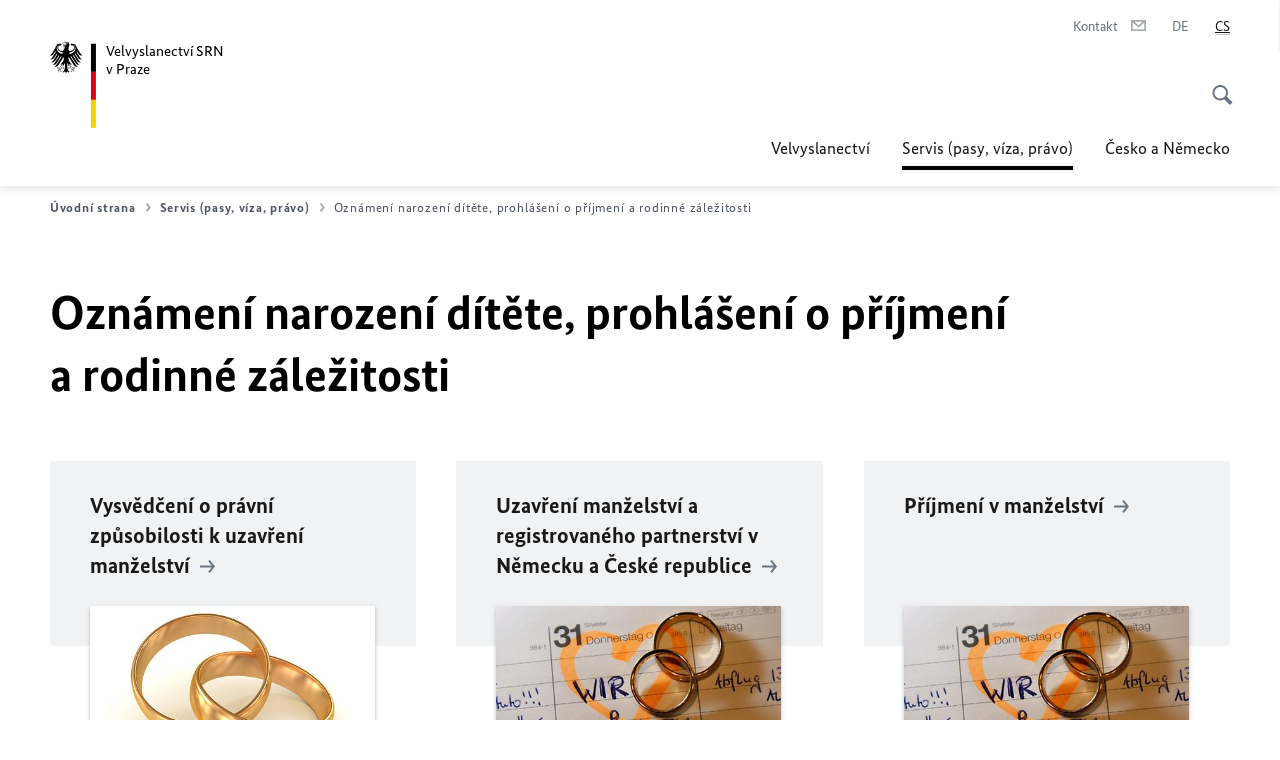

--- FILE ---
content_type: text/html;charset=UTF-8
request_url: https://prag.diplo.de/cz-cs/service/04_Geburtsanzeige_cz?view=
body_size: 14524
content:



<!DOCTYPE html>
<!--[if lte IE 9]><html lang="cs" dir="ltr" class="no-js old-ie"    ><![endif]-->
<!--[if gt IE 9]><!-->
<html lang="cs" dir="ltr" class="no-js"    ><!--<![endif]-->

  <head>
<meta http-equiv="content-type" content="text/html; charset=UTF-8"/>
<title>Oznámení narození dítěte, prohlášení o příjmení a rodinné záležitosti - Ministerstvo zahraničních věcí</title>
<link rel="shortcut icon" href="/resource/blob/1207484/1b7353103b8d6217aab10f2706fa4c4d/homepage-cz-cs-favicon.ico" /><meta http-equiv="Content-Security-Policy" content="default-src &#39;self&#39;; img-src &#39;self&#39; data: https:; script-src &#39;self&#39; &#39;unsafe-inline&#39; &#39;unsafe-eval&#39; *.auswaertiges-amt.de *.babiel.com maps.googleapis.com; style-src &#39;self&#39; &#39;unsafe-inline&#39; fonts.googleapis.com https://de.presidencymt.eu/assets/widget/widget.css; connect-src &#39;self&#39; *.auswaertiges-amt.de *.babiel.com maps.googleapis.com; font-src &#39;self&#39; fonts.googleapis.com fonts.gstatic.com; frame-src *.diplo.de *.auswaertiges-amt.de *.babiel.com platform.twitter.com platform.x.com www.facebook.com www.instagram.com syndication.twitter.com www.linkedin.com www.youtube-nocookie.com https://vk.com/ https://www.google.com/; script-src-elem &#39;self&#39; &#39;unsafe-inline&#39; localhost:3000 *.auswaertiges-amt.de *.babiel.com platform.twitter.com platform.x.com connect.facebook.net www.instagram.com maps.googleapis.com https://de.presidencymt.eu/assets/widget/widget.js https://vk.com/js/api/openapi.js https://www.google.com/recaptcha/api.js https://www.gstatic.com/recaptcha/"/><link rel="apple-touch-icon" sizes="57x57" href="/static/appdata/includes/favicons/apple-touch-icon-57x57.png">
<link rel="apple-touch-icon" sizes="60x60" href="/static/appdata/includes/favicons/apple-touch-icon-60x60.png">
<link rel="apple-touch-icon" sizes="72x72" href="/static/appdata/includes/favicons/apple-touch-icon-72x72.png">
<link rel="apple-touch-icon" sizes="76x76" href="/static/appdata/includes/favicons/apple-touch-icon-76x76.png">
<link rel="apple-touch-icon" sizes="114x114" href="/static/appdata/includes/favicons/apple-touch-icon-114x114.png">
<link rel="apple-touch-icon" sizes="120x120" href="/static/appdata/includes/favicons/apple-touch-icon-120x120.png">
<link rel="apple-touch-icon" sizes="144x144" href="/static/appdata/includes/favicons/apple-touch-icon-144x144.png">
<link rel="apple-touch-icon" sizes="152x152" href="/static/appdata/includes/favicons/apple-touch-icon-152x152.png">
<link rel="apple-touch-icon" sizes="180x180" href="/static/appdata/includes/favicons/apple-touch-icon-180x180.png">
<link rel="icon" sizes="32x32" type="image/png" href="/static/appdata/includes/favicons/favicon-32x32.png">
<link rel="icon" sizes="192x192" type="image/png" href="/static/appdata/includes/favicons/android-chrome-192x192.png">
<link rel="icon" sizes="16x16" type="image/png" href="/static/appdata/includes/favicons/favicon-16x16.png"><link rel="canonical" href="https://prag.diplo.de/cz-cs/service/04-geburtsanzeige-cz"/><meta name="keywords" content=""/>
<meta name="viewport" content="width=device-width, initial-scale=1.0"/>
<meta name="author" content="Auswärtiges Amt"/>
<meta name="robots" content="follow, index, noarchive, noodp, noydir"/>
<meta name="revisit-after" content="7 days"/><meta property="og:type" content="website"/>
<meta property="og:image" content="https://www.auswaertiges-amt.de/resource/blob/374714/0805b85bc69d8ddb8b3c9bb2455c89cb/familie-2-data.jpg">
<meta name="twitter:image" content="https://www.auswaertiges-amt.de/resource/blob/374714/0805b85bc69d8ddb8b3c9bb2455c89cb/familie-2-data.jpg">
<meta name="twitter:card" content="summary_large_image"/>
<meta property="og:url" content="https://prag.diplo.de/cz-cs/service/04-geburtsanzeige-cz"/>
<meta property="og:locale" content="cs"/>
<meta property="og:description" content="Internetov&amp;aacute; str&amp;aacute;nka ministerstva zahranič&amp;iacute;"/>
<meta name="description" content="Internetov&amp;aacute; str&amp;aacute;nka ministerstva zahranič&amp;iacute;"/>
<meta name="twitter:description" content="Internetov&amp;aacute; str&amp;aacute;nka ministerstva zahranič&amp;iacute;"/>
<meta property="og:site_name" content=""/>
<meta name="twitter:title" content="Oznámení narození dítěte, prohlášení o příjmení a rodinné záležitosti"/>
<meta property="og:title" content="Oznámení narození dítěte, prohlášení o příjmení a rodinné záležitosti"/>
<meta name="twitter:site" content="Ministerstvo zahraničí"/><link rel="preload" href="/resource/crblob/1096/a232503217988a2553de47cf22822184/bundessansweb-bold-woff2-data.woff2" as="font" type="font/woff2" crossorigin>
<link rel="preload" href="/resource/crblob/1100/601578769154ec077d6039c88e04694c/bundessansweb-regular-woff2-data.woff2" as="font" type="font/woff2" crossorigin>
<link rel="preload" href="/resource/crblob/1104/4b13bd4d47860a789405847a3fcf5a9a/bundesserifweb-bolditalic-woff2-data.woff2" as="font" type="font/woff2" crossorigin>
<link rel="preload" href="/resource/crblob/1112/a6fdb62ee6409ac17251984c3c418e8a/bundesserifweb-regular-woff2-data.woff2" as="font" type="font/woff2" crossorigin>
<link rel="preload" href="/resource/crblob/1108/d82e631127f31d2fa37154e9dbaddd55/bundesserifweb-italic-woff2-data.woff2" as="font" type="font/woff2" crossorigin><link rel="stylesheet" type="text/css" href="/resource/themes/aa/css/styles-768-118.css" media="screen"/>
<link rel="stylesheet" href="/resource/themes/aa/css/debug/label-css-2687446-1.css"><link rel="stylesheet" href="/resource/themes/aa/css/icons-data-png-184-98.css"><link rel="stylesheet" href="/resource/themes/aa/css/icons-data-svg-182-100.css"><link rel="stylesheet" href="/resource/themes/aa/css/icons-fallback-186-97.css">
<link rel="stylesheet" type="text/css" href="/resource/themes/aa/css/print-754-100.css" media="print"/><script>
(function() {
// Optimization for Repeat Views
if( sessionStorage.foftFontsLoaded ) {
document.documentElement.className += " is-font-bundle-1-loaded is-font-bundle-2-loaded";
return;
}
// promise polyfill
(function(){'use strict';var f,g=[];function l(a){g.push(a);1==g.length&&f()}function m(){for(;g.length;)g[0](),g.shift()}f=function(){setTimeout(m)};function n(a){this.a=p;this.b=void 0;this.f=[];var b=this;try{a(function(a){q(b,a)},function(a){r(b,a)})}catch(c){r(b,c)}}var p=2;function t(a){return new n(function(b,c){c(a)})}function u(a){return new n(function(b){b(a)})}function q(a,b){if(a.a==p){if(b==a)throw new TypeError;var c=!1;try{var d=b&&b.then;if(null!=b&&"object"==typeof b&&"function"==typeof d){d.call(b,function(b){c||q(a,b);c=!0},function(b){c||r(a,b);c=!0});return}}catch(e){c||r(a,e);return}a.a=0;a.b=b;v(a)}}
function r(a,b){if(a.a==p){if(b==a)throw new TypeError;a.a=1;a.b=b;v(a)}}function v(a){l(function(){if(a.a!=p)for(;a.f.length;){var b=a.f.shift(),c=b[0],d=b[1],e=b[2],b=b[3];try{0==a.a?"function"==typeof c?e(c.call(void 0,a.b)):e(a.b):1==a.a&&("function"==typeof d?e(d.call(void 0,a.b)):b(a.b))}catch(h){b(h)}}})}n.prototype.g=function(a){return this.c(void 0,a)};n.prototype.c=function(a,b){var c=this;return new n(function(d,e){c.f.push([a,b,d,e]);v(c)})};
function w(a){return new n(function(b,c){function d(c){return function(d){h[c]=d;e+=1;e==a.length&&b(h)}}var e=0,h=[];0==a.length&&b(h);for(var k=0;k<a.length;k+=1)u(a[k]).c(d(k),c)})}function x(a){return new n(function(b,c){for(var d=0;d<a.length;d+=1)u(a[d]).c(b,c)})};window.Promise||(window.Promise=n,window.Promise.resolve=u,window.Promise.reject=t,window.Promise.race=x,window.Promise.all=w,window.Promise.prototype.then=n.prototype.c,window.Promise.prototype["catch"]=n.prototype.g);}());
// FontFaceObserver https://github.com/bramstein/fontfaceobserver
(function(){function m(a,b){document.addEventListener?a.addEventListener("scroll",b,!1):a.attachEvent("scroll",b)}function n(a){document.body?a():document.addEventListener?document.addEventListener("DOMContentLoaded",function c(){document.removeEventListener("DOMContentLoaded",c);a()}):document.attachEvent("onreadystatechange",function l(){if("interactive"==document.readyState||"complete"==document.readyState)document.detachEvent("onreadystatechange",l),a()})};function t(a){this.a=document.createElement("div");this.a.setAttribute("aria-hidden","true");this.a.appendChild(document.createTextNode(a));this.b=document.createElement("span");this.c=document.createElement("span");this.h=document.createElement("span");this.f=document.createElement("span");this.g=-1;this.b.style.cssText="max-width:none;display:inline-block;position:absolute;height:100%;width:100%;overflow:scroll;font-size:16px;";this.c.style.cssText="max-width:none;display:inline-block;position:absolute;height:100%;width:100%;overflow:scroll;font-size:16px;";
this.f.style.cssText="max-width:none;display:inline-block;position:absolute;height:100%;width:100%;overflow:scroll;font-size:16px;";this.h.style.cssText="display:inline-block;width:200%;height:200%;font-size:16px;max-width:none;";this.b.appendChild(this.h);this.c.appendChild(this.f);this.a.appendChild(this.b);this.a.appendChild(this.c)}
function x(a,b){a.a.style.cssText="max-width:none;min-width:20px;min-height:20px;display:inline-block;overflow:hidden;position:absolute;width:auto;margin:0;padding:0;top:-999px;left:-999px;white-space:nowrap;font:"+b+";"}function y(a){var b=a.a.offsetWidth,c=b+100;a.f.style.width=c+"px";a.c.scrollLeft=c;a.b.scrollLeft=a.b.scrollWidth+100;return a.g!==b?(a.g=b,!0):!1}function z(a,b){function c(){var a=l;y(a)&&a.a.parentNode&&b(a.g)}var l=a;m(a.b,c);m(a.c,c);y(a)};function A(a,b){var c=b||{};this.family=a;this.style=c.style||"normal";this.weight=c.weight||"normal";this.stretch=c.stretch||"normal"}var B=null,C=null,E=null,F=null;function I(){if(null===E){var a=document.createElement("div");try{a.style.font="condensed 100px sans-serif"}catch(b){}E=""!==a.style.font}return E}function J(a,b){return[a.style,a.weight,I()?a.stretch:"","100px",b].join(" ")}
A.prototype.load=function(a,b){var c=this,l=a||"BESbswy",r=0,D=b||3E3,G=(new Date).getTime();return new Promise(function(a,b){var e;null===F&&(F=!!document.fonts);if(e=F)null===C&&(C=/OS X.*Version\/10\..*Safari/.test(navigator.userAgent)&&/Apple/.test(navigator.vendor)),e=!C;if(e){e=new Promise(function(a,b){function f(){(new Date).getTime()-G>=D?b():document.fonts.load(J(c,'"'+c.family+'"'),l).then(function(c){1<=c.length?a():setTimeout(f,25)},function(){b()})}f()});var K=new Promise(function(a,
c){r=setTimeout(c,D)});Promise.race([K,e]).then(function(){clearTimeout(r);a(c)},function(){b(c)})}else n(function(){function e(){var b;if(b=-1!=g&&-1!=h||-1!=g&&-1!=k||-1!=h&&-1!=k)(b=g!=h&&g!=k&&h!=k)||(null===B&&(b=/AppleWebKit\/([0-9]+)(?:\.([0-9]+))/.exec(window.navigator.userAgent),B=!!b&&(536>parseInt(b[1],10)||536===parseInt(b[1],10)&&11>=parseInt(b[2],10))),b=B&&(g==u&&h==u&&k==u||g==v&&h==v&&k==v||g==w&&h==w&&k==w)),b=!b;b&&(d.parentNode&&d.parentNode.removeChild(d),clearTimeout(r),a(c))}
function H(){if((new Date).getTime()-G>=D)d.parentNode&&d.parentNode.removeChild(d),b(c);else{var a=document.hidden;if(!0===a||void 0===a)g=f.a.offsetWidth,h=p.a.offsetWidth,k=q.a.offsetWidth,e();r=setTimeout(H,50)}}var f=new t(l),p=new t(l),q=new t(l),g=-1,h=-1,k=-1,u=-1,v=-1,w=-1,d=document.createElement("div");d.dir="ltr";x(f,J(c,"sans-serif"));x(p,J(c,"serif"));x(q,J(c,"monospace"));d.appendChild(f.a);d.appendChild(p.a);d.appendChild(q.a);document.body.appendChild(d);u=f.a.offsetWidth;v=p.a.offsetWidth;
w=q.a.offsetWidth;H();z(f,function(a){g=a;e()});x(f,J(c,'"'+c.family+'",sans-serif'));z(p,function(a){h=a;e()});x(p,J(c,'"'+c.family+'",serif'));z(q,function(a){k=a;e()});x(q,J(c,'"'+c.family+'",monospace'))})})};"undefined"!==typeof module?module.exports=A:(window.FontFaceObserver=A,window.FontFaceObserver.prototype.load=A.prototype.load);}());
var bundesSansWeb400 = new FontFaceObserver('BundesSansweb', {
weight: 400
});
Promise.all([bundesSansWeb400.load()]).then(function () {
document.documentElement.className += ' is-font-bundle-1-loaded';
var bundesSansWeb700 = new FontFaceObserver('BundesSansWeb', {
weight: 700
});
var bundesSerifWeb400 = new FontFaceObserver('BundesSerifWeb', {
weight: 400
});
var bundesSerifWeb400i = new FontFaceObserver('BundesSerifWeb', {
weight: 400,
style: 'italic'
});
var bundesSerifWeb700i = new FontFaceObserver('BundesSerifWeb', {
weight: 700,
style: 'italic'
});
Promise.all([
bundesSansWeb700.load(),
bundesSerifWeb400.load(),
bundesSerifWeb400i.load(),
bundesSerifWeb700i.load()
]).then(function () {
document.documentElement.className += ' is-font-bundle-2-loaded';
// Optimization for Repeat Views
sessionStorage.foftFontsLoaded = true;
});
});
})();
</script><script>!function () {
function e(e, n, t) {
"use strict";
var o = window.document.createElement("link"), r = n || window.document.getElementsByTagName("script")[0], a = window.document.styleSheets;
return o.rel = "stylesheet", o.href = e, o.media = "only x", r.parentNode.insertBefore(o, r), o.onloadcssdefined = function (e) {
for (var n, t = 0; t < a.length; t++)a[t].href && a[t].href === o.href && (n = !0);
n ? e() : setTimeout(function () {
o.onloadcssdefined(e)
})
}, o.onloadcssdefined(function () {
o.media = t || "all"
}), o
}
function n(e, n) {
e.onload = function () {
e.onload = null, n && n.call(e)
}, "isApplicationInstalled" in navigator && "onloadcssdefined" in e && e.onloadcssdefined(n)
}
!function (t) {
var o = function (r, a) {
"use strict";
if (r && 3 === r.length) {
var i = t.navigator, c = t.document, s = t.Image, d = !(!c.createElementNS || !c.createElementNS("http://www.w3.org/2000/svg", "svg").createSVGRect || !c.implementation.hasFeature("http://www.w3.org/TR/SVG11/feature#Image", "1.1") || t.opera && -1 === i.userAgent.indexOf("Chrome") || -1 !== i.userAgent.indexOf("Series40")), l = new s;
l.onerror = function () {
o.method = "png", o.href = r[2], e(r[2])
}, l.onload = function () {
var t = 1 === l.width && 1 === l.height, i = r[t && d ? 0 : t ? 1 : 2];
t && d ? o.method = "svg" : t ? o.method = "datapng" : o.method = "png", o.href = i, n(e(i), a)
}, l.src = "[data-uri]", c.documentElement.className += " grunticon"
}
};
o.loadCSS = e, o.onloadCSS = n, t.grunticon = o
}(this), function (e, n) {
"use strict";
var t = n.document, o = "grunticon:", r = function (e) {
if (t.attachEvent ? "complete" === t.readyState : "loading" !== t.readyState) e(); else {
var n = !1;
t.addEventListener("readystatechange", function () {
n || (n = !0, e())
}, !1)
}
}, a = function (e) {
return n.document.querySelector('link[href$="' + e + '"]')
}, i = function (e) {
var n, t, r, a, i, c, s = {};
if (n = e.sheet, !n)return s;
t = n.cssRules ? n.cssRules : n.rules;
for (var d = 0; d < t.length; d++)r = t[d].cssText, a = o + t[d].selectorText, i = r.split(");")[0].match(/US\-ASCII\,([^"']+)/), i && i[1] && (c = decodeURIComponent(i[1]), s[a] = c);
return s
}, c = function (e) {
var n, r, a, i;
a = "data-grunticon-embed";
for (var c in e) {
i = c.slice(o.length);
try {
n = t.querySelectorAll(i)
} catch (s) {
continue
}
r = [];
for (var d = 0; d < n.length; d++)null !== n[d].getAttribute(a) && r.push(n[d]);
if (r.length)for (d = 0; d < r.length; d++)r[d].innerHTML = e[c], r[d].style.backgroundImage = "none", r[d].removeAttribute(a)
}
return r
}, s = function (n) {
"svg" === e.method && r(function () {
c(i(a(e.href))), "function" == typeof n && n()
})
};
e.embedIcons = c, e.getCSS = a, e.getIcons = i, e.ready = r, e.svgLoadedCallback = s, e.embedSVG = s
}(grunticon, this)
}();</script> <script>
grunticon([
"/resource/themes/aa/css/icons-data-svg-182-100.css"
,
"/resource/themes/aa/css/icons-data-png-184-98.css"
,
"/resource/themes/aa/css/icons-fallback-186-97.css"
], grunticon.svgLoadedCallback);
</script>
<noscript>
<link href="/resource/themes/aa/css/icons-fallback-186-97.css" rel="stylesheet"/>
</noscript>  </head>

  <body class=""    data-not-searchable="2353166">
<div ></div>    
    

    <div >
<nav class="c-skiplinks" aria-label="Sprungmarke" data-css="c-skiplinks" data-js-module="skiplinks">
<h2 class="skiplinks__headline">Navigace a služby</h2>
<p class="skiplinks__text"><em>Přímo k:</em></p>
<ul class="skiplink__list">
<li class="skiplink__list-item"><a class="skiplink__link" href="#main">Obsah</a></li>
<li class="skiplink__list-item"><a class="skiplink__link" href="#nav__primary">Hlavní menu</a></li>
<li class="skiplink__list-item"><a class="skiplink__link skiplink__search-link" href="#header-cta-search">Hledání</a></li>
</ul>
</nav><header id="header" data-css="c-header"
class=" c-header--">
<div class="header__inner">
<div class="header__left">
<div class=" c-logo">
<a class="logo__link" href="/cz-cs" title="Velvyslanectví SRN v Praze"
>
<picture class="c-picture--logo
" data-css="c-picture">
<source srcset="/resource/crblob/772/47f731c5aa09d415e52ad2d35c55a7be/aamt-logo-sp-data.svg" media="(max-width:707px)" data-logotext="test"/>
<source srcset="/resource/crblob/774/043b311bf7ef66e7fe96e3da3f0c8bb4/aamt-logo-tb-data.svg" media="(min-width:708px) and (max-width:1039px)" data-logotext=""/>
<source srcset="/resource/crblob/200/b26f8a6a21790f0822b0b21a2a92ac4b/aamt-logo-dt-data.svg" media="(min-width:1040px)" data-logotext=""/>
<img class="picture__image "
src="/resource/crblob/772/47f731c5aa09d415e52ad2d35c55a7be/aamt-logo-sp-data.svg" alt="" data-logotext=""
data-sizes=&quot;auto&quot;/>
</picture>
<span class="logo__title">Velvyslanectví SRN</span>
<span class="logo__title">v Praze</span> </a>
</div> </div>
<div class="header__right">
<div class="c-metanavigation--default is-desktop-visible"
data-css="c-metanavigation">
<nav class="metanavigation__nav">
<h2 class="metanavigation__nav-headline is-aural">Navigace</h2>
<ul class="metanavigation__linklist">
<li class="metanavigation__linklist-item">
<a href="/cz-cs/botschaft/kontaktformular" title="Kontakt" class="metanavigation__link is-sign-language">
<span class="metanavigation__link-content">Kontakt</span>
<span class="is-aural">Otevřít v nové záložce</span>
<span class="metanavigation__link-icon i-mail" data-grunticon-embed="true"></span>
</a>
</li>
<li class="metanavigation__linklist-item is-abbr">
<a aria-label="Deutsch" lang="de" class="metanavigation__link is-abbr-language" href="https://prag.diplo.de/cz-de">
<span class="metanavigation__link-content">
<abbr title="Deutsch">DE</abbr>
</span>
<span class="metanavigation__link-icon"></span>
</a>
</li>
<li class="metanavigation__linklist-item is-abbr">
<strong class="metanavigation__active-item is-abbr-language">
<span class="metanavigation__active-item-content">
<abbr title="čeština ">CS</abbr>
</span>
<span class="metanavigation__active-item-icon"></span>
</strong>
</li> </ul>
</nav>
</div>
<button id="header-cta-search" class="c-cta--search-toggle " data-css="c-cta" data-js-module="cta"
data-js-options='{&quot;globalEvent&quot;:&quot;cta:openSearchOverlay&quot;}' title="Hledat" aria-expanded="false">
<span class="cta__icon i-magnifier"
data-grunticon-embed="true"></span>
<span class="cta__content" data-js-item="cta-content">Hledat</span>
</button>
<div class="c-toggler--search-toggle is-closed" data-css="c-toggler" data-js-module="toggler"
data-js-options="{&quot;globalEvent&quot;:&quot;cta:openSearchOverlay&quot;,&quot;calculateHeight&quot;:false}">
<div class="toggler__wrapper">
<div class="u-grid-row">
<div class="u-grid-col">
<div class="c-search--overlay" data-css="c-search" data-js-module="search"
data-js-options="{&quot;textNoResults&quot;:&quot;search-text-no-results&quot;,&quot;autofocus&quot;:&quot;true&quot;,&quot;textResults&quot;:&quot;search-text-results&quot;,&quot;customSubmit&quot;:&quot;customformat&quot;}">
<h2 class="search__headline">Co hledáte?</h2>
<div class="search__wrapper">
<form class="search__form" action="/cz-cs/search" method="get" data-js-atom="search-form" novalidate>
<fieldset class="search__control-group">
<legend class="is-aural">Obsah</legend>
<label class="is-aural" for="search-input-1207484">Zadejte hledaný výraz</label>
<input type="search" placeholder="Co hledáte?" class="search__input" name="search" id="search-input-1207484" data-js-atom="input">
<button type="submit" class="search__submit-btn" data-js-atom="submit">
<span class="search__submit-btn-text">Hledej</span>
<span class="i-magnifier" data-grunticon-embed="true"></span>
</button>
</fieldset>
</form>
<div class="search__helper-text-wrapper">
<span data-js-atom="search-text-results">Počet nalezených výsledků:</span>
<span data-js-atom="search-text-no-results"> </span>
</div>
</div>
<div class="search__tags-wrap">
</div>
<button class="c-cta--search-overlay-toggle"
data-css="c-cta"
type="button"
data-js-atom="search-overlay-close">
<span class="cta__icon "></span>
<span class="cta__content" data-js-item="cta-content">Ukončit hledání</span>
</button>
</div>
</div>
</div>
</div>
</div>
<div class="c-nav-primary" data-css="c-nav-primary" data-js-module="nav-primary" id="nav__primary" data-js-options="{&quot;calculateHeight&quot;:false}">
<button class="nav-primary__hamburger" data-js-atom="trigger-nav" aria-controls="navigation" aria-expanded="false" aria-label="Menu">
<span class="nav-primary__hamburger-icon"></span>
<span class="nav-primary__hamburger-title is-inactive-text">Menu</span>
<span class="nav-primary__hamburger-title is-active-text">Zavřít</span>
</button>
<span class="nav-primary__alert-area" role="alert" data-js-atom="alert-area" data-inactive-text="" data-active-text=""></span>
<div class="nav-primary__wrapper" id="navigation" data-js-atom="navigation-wrapper">
<nav class="nav-primary__content" data-js-atom="navigation-content">
<h2 class="nav-primary__headline" data-js-atom="navigation-heading" data-js-atom="navigation-heading" tabindex="-1">Menu</h2>
<ul class="nav-primary__list">
<li class="nav-primary__list-item">
<button class="nav-primary__first-level-cta " data-js-atom="trigger-sub-list"
aria-expanded="false" aria-controls="1207376-nav">
Velvyslanectví
</button>
<div class="nav-primary__second-level-wrapper" data-js-atom="second-level-wrapper" id="1207376-nav" aria-hidden="true">
<div class="nav-primary__sub-list-wrapper">
<button class="nav-primary__sub-list-close" data-js-atom="close-sub-list">
<span class="nav-primary__sub-list-close-icon i-arrow_right-g" data-grunticon-embed="true"></span>
<span class="nav-primary__sub-list-close-content">Zpět <span class=\"is-aural\">na první úroveň navigace</span></span>
</button>
<h3 class="nav-primary__sub-list-title" data-js-atom="navigation-heading" tabindex="-1">Velvyslanectví</h3>
<ul class="nav-primary__sub-list">
<li class="nav-primary__sub-list-item is-highlight">
<a href="/cz-cs/botschaft" class="nav-primary__second-level-cta" data-js-tracking="['trackEvent', 'Navigation', 'Klick Hauptmenü',
'Na přehled']">
<span class="nav-primary__second-level-item-wrapper">
<span class="nav-primary__second-level-cta-content">Na přehled</span>
<span class="nav-primary__second-level-cta-icon i-arrow_left_100" data-grunticon-embed="true"></span>
</span>
</a>
</li><li class="nav-primary__sub-list-item">
<a href="/cz-cs/botschaft/botschafter-1207372" class="nav-primary__second-level-cta" data-js-tracking="[&#x27;trackEvent&#x27;, &#x27;Navigation&#x27;, &#x27;Klick Hauptmenü&#x27;, &#x27;Velvyslanec Peter Reuss &#x27;]">
<span class="nav-primary__second-level-cta-content">
<p class="rte__paragraph">Velvyslanec Peter Reuss<br/> </p> </span>
<span class="nav-primary__second-level-cta-icon"></span>
</a>
</li><li class="nav-primary__sub-list-item">
<a href="/cz-cs/botschaft/2481038-2481038" class="nav-primary__second-level-cta" data-js-tracking="[&#x27;trackEvent&#x27;, &#x27;Navigation&#x27;, &#x27;Klick Hauptmenü&#x27;, &#x27;Kontakty a úřední hodiny&#x27;]">
<span class="nav-primary__second-level-cta-content">
<p class="rte__paragraph">Kontakty a úřední hodiny<br/></p> </span>
<span class="nav-primary__second-level-cta-icon"></span>
</a>
</li><li class="nav-primary__sub-list-item">
<a href="/cz-cs/botschaft/1304704-1304704" class="nav-primary__second-level-cta" data-js-tracking="[&#x27;trackEvent&#x27;, &#x27;Navigation&#x27;, &#x27;Klick Hauptmenü&#x27;, &#x27;Lobkovický palác&#x27;]">
<span class="nav-primary__second-level-cta-content">
<p class="rte__paragraph">Lobkovický palác<br/></p> </span>
<span class="nav-primary__second-level-cta-icon"></span>
</a>
</li><li class="nav-primary__sub-list-item">
<a href="/cz-cs/botschaft/1303558-1303558" class="nav-primary__second-level-cta" data-js-tracking="[&#x27;trackEvent&#x27;, &#x27;Navigation&#x27;, &#x27;Klick Hauptmenü&#x27;, &#x27;Nabídky zaměstnání&#x27;]">
<span class="nav-primary__second-level-cta-content">
<p class="rte__paragraph">Nabídky zaměstnání<br/></p> </span>
<span class="nav-primary__second-level-cta-icon"></span>
</a>
</li><li class="nav-primary__sub-list-item">
<a href="/cz-cs/botschaft/seite-besuchergruppen-1130514" class="nav-primary__second-level-cta" data-js-tracking="[&#x27;trackEvent&#x27;, &#x27;Navigation&#x27;, &#x27;Klick Hauptmenü&#x27;, &#x27;Návštěva velvyslanectví&#x27;]">
<span class="nav-primary__second-level-cta-content">
<p class="rte__paragraph">Návštěva velvyslanectví</p> </span>
<span class="nav-primary__second-level-cta-icon"></span>
</a>
</li><li class="nav-primary__sub-list-item">
<a href="/cz-cs/botschaft/kontaktformular" class="nav-primary__second-level-cta" data-js-tracking="[&#x27;trackEvent&#x27;, &#x27;Navigation&#x27;, &#x27;Klick Hauptmenü&#x27;, &#x27;Kontaktní formulář německého velvyslanectví&#x27;]">
<span class="nav-primary__second-level-cta-content">
<p class="rte__paragraph">Kontaktní formulář německého velvyslanectví<br/></p> </span>
<span class="nav-primary__second-level-cta-icon"></span>
</a>
</li><li class="nav-primary__sub-list-item">
<a href="/cz-cs/botschaft/2614220-2614220" class="nav-primary__second-level-cta" data-js-tracking="[&#x27;trackEvent&#x27;, &#x27;Navigation&#x27;, &#x27;Klick Hauptmenü&#x27;, &#x27;Prevence a řešení sexuálního obtěžování&#x27;]">
<span class="nav-primary__second-level-cta-content">
<p class="rte__paragraph"><strong class="rte__strong">Prevence a řešení sexuálního obtěžování</strong></p> </span>
<span class="nav-primary__second-level-cta-icon"></span>
</a>
</li><li class="nav-primary__sub-list-item">
<a href="/cz-cs/botschaft/prevence-korupce-2640240" class="nav-primary__second-level-cta" data-js-tracking="[&#x27;trackEvent&#x27;, &#x27;Navigation&#x27;, &#x27;Klick Hauptmenü&#x27;, &#x27;Prevence korupce&#x27;]">
<span class="nav-primary__second-level-cta-content">
<p class="rte__paragraph">Prevence korupce</p> </span>
<span class="nav-primary__second-level-cta-icon"></span>
</a>
</li> </ul>
</div>
</div>
</li><li class="nav-primary__list-item">
<button class="nav-primary__first-level-cta is-active" data-js-atom="trigger-sub-list"
aria-expanded="false" aria-controls="1207342-nav">
<span class="nav-primary__active-item-text">Nacházíte se zde:</span>
Servis (pasy, víza, právo)
</button>
<div class="nav-primary__second-level-wrapper" data-js-atom="second-level-wrapper" id="1207342-nav" aria-hidden="true">
<div class="nav-primary__sub-list-wrapper">
<button class="nav-primary__sub-list-close" data-js-atom="close-sub-list">
<span class="nav-primary__sub-list-close-icon i-arrow_right-g" data-grunticon-embed="true"></span>
<span class="nav-primary__sub-list-close-content">Zpět <span class=\"is-aural\">na první úroveň navigace</span></span>
</button>
<h3 class="nav-primary__sub-list-title" data-js-atom="navigation-heading" tabindex="-1">Servis (pasy, víza, právo)</h3>
<ul class="nav-primary__sub-list">
<li class="nav-primary__sub-list-item is-highlight">
<a href="/cz-cs/service" class="nav-primary__second-level-cta" data-js-tracking="['trackEvent', 'Navigation', 'Klick Hauptmenü',
'Na přehled']">
<span class="nav-primary__second-level-item-wrapper">
<span class="nav-primary__second-level-cta-content">Na přehled</span>
<span class="nav-primary__second-level-cta-icon i-arrow_left_100" data-grunticon-embed="true"></span>
</span>
</a>
</li><li class="nav-primary__sub-list-item">
<a href="/cz-cs/service/1335536-1335536" class="nav-primary__second-level-cta" data-js-tracking="[&#x27;trackEvent&#x27;, &#x27;Navigation&#x27;, &#x27;Klick Hauptmenü&#x27;, &#x27;Upozornění ohledně úředních hodin právního a konzulárního referátu Německého velvyslanectví v Praze&#x27;]">
<span class="nav-primary__second-level-cta-content">
<p class="rte__paragraph">Upozornění ohledně úředních hodin právního a konzulárního referátu Německého velvyslanectví v Praze<br/></p> </span>
<span class="nav-primary__second-level-cta-icon"></span>
</a>
</li><li class="nav-primary__sub-list-item">
<a href="/cz-cs/service/01-visa-cz" class="nav-primary__second-level-cta" data-js-tracking="[&#x27;trackEvent&#x27;, &#x27;Navigation&#x27;, &#x27;Klick Hauptmenü&#x27;, &#x27;Víza&#x27;]">
<span class="nav-primary__second-level-cta-content">
<p class="rte__paragraph">Víza<br/></p> </span>
<span class="nav-primary__second-level-cta-icon"></span>
</a>
</li><li class="nav-primary__sub-list-item">
<a href="/cz-cs/service/02-paesseausweise-cz" class="nav-primary__second-level-cta" data-js-tracking="[&#x27;trackEvent&#x27;, &#x27;Navigation&#x27;, &#x27;Klick Hauptmenü&#x27;, &#x27;Pasy, občanské průkazy a průkazy elektronické totožnosti&#x27;]">
<span class="nav-primary__second-level-cta-content">
<p class="rte__paragraph">Pasy, občanské průkazy a průkazy elektronické totožnosti<br/></p> </span>
<span class="nav-primary__second-level-cta-icon"></span>
</a>
</li><li class="nav-primary__sub-list-item">
<a href="/cz-cs/service/03-staatsangehoerigkeit-cz" class="nav-primary__second-level-cta" data-js-tracking="[&#x27;trackEvent&#x27;, &#x27;Navigation&#x27;, &#x27;Klick Hauptmenü&#x27;, &#x27;Německé občanství&#x27;]">
<span class="nav-primary__second-level-cta-content">
<p class="rte__paragraph">Německé občanství<br/></p> </span>
<span class="nav-primary__second-level-cta-icon"></span>
</a>
</li><li class="nav-primary__sub-list-item">
<strong class="nav-primary__second-level-item nav-primary__second-level-cta">
<span class="nav-primary__second-level-cta-content">
<p class="rte__paragraph">Oznámení narození dítěte, prohlášení o příjmení a rodinné záležitosti<br/></p> </span>
<span class="nav-primary__second-level-cta-icon"></span>
</strong>
</li><li class="nav-primary__sub-list-item">
<a href="/cz-cs/service/06-beglaubigungen-bescheinigungen-beurkundungen-cz/2255618-2255618" class="nav-primary__second-level-cta" data-js-tracking="[&#x27;trackEvent&#x27;, &#x27;Navigation&#x27;, &#x27;Klick Hauptmenü&#x27;, &#x27;Dědictví&#x27;]">
<span class="nav-primary__second-level-cta-content">
<p class="rte__paragraph">Dědictví<br/></p> </span>
<span class="nav-primary__second-level-cta-icon"></span>
</a>
</li><li class="nav-primary__sub-list-item">
<a href="/cz-cs/service/06-beglaubigungen-bescheinigungen-beurkundungen-cz" class="nav-primary__second-level-cta" data-js-tracking="[&#x27;trackEvent&#x27;, &#x27;Navigation&#x27;, &#x27;Klick Hauptmenü&#x27;, &#x27;Ověření, Osvědčení&#x27;]">
<span class="nav-primary__second-level-cta-content">
<p class="rte__paragraph">Ověření, Osvědčení<br/></p> </span>
<span class="nav-primary__second-level-cta-icon"></span>
</a>
</li><li class="nav-primary__sub-list-item">
<a href="/cz-cs/service/konzularniinformace-a-z" class="nav-primary__second-level-cta" data-js-tracking="[&#x27;trackEvent&#x27;, &#x27;Navigation&#x27;, &#x27;Klick Hauptmenü&#x27;, &#x27;Informace A-Z -  právní a konzulární tématika&#x27;]">
<span class="nav-primary__second-level-cta-content">
<p class="rte__paragraph">Informace A-Z -  právní a konzulární tématika<br/></p> </span>
<span class="nav-primary__second-level-cta-icon"></span>
</a>
</li><li class="nav-primary__sub-list-item">
<a href="/cz-cs/service/2428914-2428914" class="nav-primary__second-level-cta" data-js-tracking="[&#x27;trackEvent&#x27;, &#x27;Navigation&#x27;, &#x27;Klick Hauptmenü&#x27;, &#x27;Aktuální informace - pasy, víza, právo&#x27;]">
<span class="nav-primary__second-level-cta-content">
<p class="rte__paragraph">Aktuální informace - pasy, víza, právo<br/></p> </span>
<span class="nav-primary__second-level-cta-icon"></span>
</a>
</li> </ul>
</div>
</div>
</li><li class="nav-primary__list-item">
<button class="nav-primary__first-level-cta " data-js-atom="trigger-sub-list"
aria-expanded="false" aria-controls="1207446-nav">
Česko a Německo
</button>
<div class="nav-primary__second-level-wrapper" data-js-atom="second-level-wrapper" id="1207446-nav" aria-hidden="true">
<div class="nav-primary__sub-list-wrapper">
<button class="nav-primary__sub-list-close" data-js-atom="close-sub-list">
<span class="nav-primary__sub-list-close-icon i-arrow_right-g" data-grunticon-embed="true"></span>
<span class="nav-primary__sub-list-close-content">Zpět <span class=\"is-aural\">na první úroveň navigace</span></span>
</button>
<h3 class="nav-primary__sub-list-title" data-js-atom="navigation-heading" tabindex="-1">Česko a Německo</h3>
<ul class="nav-primary__sub-list">
<li class="nav-primary__sub-list-item is-highlight">
<a href="/cz-cs/themen" class="nav-primary__second-level-cta" data-js-tracking="['trackEvent', 'Navigation', 'Klick Hauptmenü',
'Na přehled']">
<span class="nav-primary__second-level-item-wrapper">
<span class="nav-primary__second-level-cta-content">Na přehled</span>
<span class="nav-primary__second-level-cta-icon i-arrow_left_100" data-grunticon-embed="true"></span>
</span>
</a>
</li><li class="nav-primary__sub-list-item">
<a href="/cz-cs/2730626-2730626" class="nav-primary__second-level-cta" data-js-tracking="[&#x27;trackEvent&#x27;, &#x27;Navigation&#x27;, &#x27;Klick Hauptmenü&#x27;, &#x27;Česko‑německý strategický dialog &#x27;]">
<span class="nav-primary__second-level-cta-content">
<p class="rte__paragraph">Česko‑německý strategický dialog </p> </span>
<span class="nav-primary__second-level-cta-icon"></span>
</a>
</li><li class="nav-primary__sub-list-item">
<a href="/cz-cs/2647056-2647056" class="nav-primary__second-level-cta" data-js-tracking="[&#x27;trackEvent&#x27;, &#x27;Navigation&#x27;, &#x27;Klick Hauptmenü&#x27;, &#x27;Kultura, němčina &amp;amp; německá menšina v Česku&#x27;]">
<span class="nav-primary__second-level-cta-content">
<p class="rte__paragraph">Kultura, němčina &amp; německá menšina v Česku<br/></p> </span>
<span class="nav-primary__second-level-cta-icon"></span>
</a>
</li><li class="nav-primary__sub-list-item">
<a href="/cz-cs/themen/05-wissenschaft-cz" class="nav-primary__second-level-cta" data-js-tracking="[&#x27;trackEvent&#x27;, &#x27;Navigation&#x27;, &#x27;Klick Hauptmenü&#x27;, &#x27;Věda, výzkum, inovace&#x27;]">
<span class="nav-primary__second-level-cta-content">
<p class="rte__paragraph">Věda, výzkum, inovace<br/></p> </span>
<span class="nav-primary__second-level-cta-icon"></span>
</a>
</li><li class="nav-primary__sub-list-item">
<a href="/cz-cs/2650304-2650304" class="nav-primary__second-level-cta" data-js-tracking="[&#x27;trackEvent&#x27;, &#x27;Navigation&#x27;, &#x27;Klick Hauptmenü&#x27;, &#x27;Echt Praxe&#x27;]">
<span class="nav-primary__second-level-cta-content">
<p class="rte__paragraph"><strong class="rte__strong">Echt Praxe</strong><br/></p> </span>
<span class="nav-primary__second-level-cta-icon"></span>
</a>
</li><li class="nav-primary__sub-list-item">
<a href="/cz-cs/1590186-1590186" class="nav-primary__second-level-cta" data-js-tracking="[&#x27;trackEvent&#x27;, &#x27;Navigation&#x27;, &#x27;Klick Hauptmenü&#x27;, &#x27;Stáž v Německém spolkovém sněmu (IPS)&#x27;]">
<span class="nav-primary__second-level-cta-content">
<p class="rte__paragraph">Stáž v Německém spolkovém sněmu (IPS)<br/></p> </span>
<span class="nav-primary__second-level-cta-icon"></span>
</a>
</li> </ul>
</div>
</div>
</li>
<li class="nav-primary__list-item is-search-toggle">
<button id="header-cta-search" class="c-cta--search-toggle " data-css="c-cta" data-js-module="cta"
data-js-options="{&quot;globalEvent&quot;:&quot;cta:openSearchOverlay&quot;}" title="Hledat" aria-expanded="false">
<span class="cta__icon i-magnifier"
data-grunticon-embed="true"></span>
<span class="cta__content" data-js-item="cta-content">Hledat</span>
</button>
</li>
</ul>
</nav>
<h2 class="metanavigation__nav-headline is-aural">Navigace</h2>
<div class="c-metanavigation--nav-primary "
data-css="c-metanavigation">
<nav class="metanavigation__nav">
<h2 class="metanavigation__nav-headline is-aural">Navigace</h2>
<ul class="metanavigation__linklist">
<li class="metanavigation__linklist-item">
<a href="/cz-cs/botschaft/kontaktformular" title="Kontakt" class="metanavigation__link is-sign-language">
<span class="metanavigation__link-content">Kontakt</span>
<span class="is-aural">Otevřít v nové záložce</span>
<span class="metanavigation__link-icon i-mail" data-grunticon-embed="true"></span>
</a>
</li>
</ul>
</nav>
</div> </div>
</div>
</div>
</div>
</header>
<button id="header-cta-search" class="c-cta--search-toggle is-sticky" data-css="c-cta" data-js-module="cta"
data-js-options="{&quot;globalEvent&quot;:&quot;cta:openSearchOverlay&quot;,&quot;sticky&quot;:&quot;belowHeader&quot;}" title="Hledat" aria-expanded="false">
<span class="cta__icon i-magnifier"
data-grunticon-embed="true"></span>
<span class="cta__content" data-js-item="cta-content">Hledat</span>
</button>
<div class="c-toggler--navigation-overlay-wrapper is-open"
data-css="c-toggler"
data-js-module="toggler"
data-js-options='{&quot;globalEvent&quot;:&quot;navPrimary:toggle&quot;,&quot;calculateHeight&quot;:false} '>
<div class="toggler__wrapper">
<main id="main">
<h1 class="is-aural">Vítejte na stránkách Ministerstva zahraničí</h1>
<div class="u-grid-row">
<div class="u-grid-col">
<header class="c-heading--default is-simple" data-css="c-heading">
<div class="heading__breadcrumb">
<nav class="c-breadcrumb " data-css="c-breadcrumb"
>
<h2 class="breadcrumb__headline"
id="breadcrumb__headline-">
Breadcrumb</h2>
<div class="breadcrumb__content"
>
<div class="breadcrumb__list-wrapper" >
<ol class="breadcrumb__list">
<li class="breadcrumb__list-item">
<a href="/cz-cs" title="Úvodní strana"
class="breadcrumb__item-link">Úvodní strana
<span
class="breadcrumb__icon i-breadcrumb"
data-grunticon-embed="true"></span>
</a>
</li>
<li class="breadcrumb__list-item">
<a href="/cz-cs/service" title="Servis (pasy, víza, právo)"
class="breadcrumb__item-link">Servis (pasy, víza, právo)
<span
class="breadcrumb__icon i-breadcrumb"
data-grunticon-embed="true"></span>
</a>
</li>
<li class="breadcrumb__list-item">
<strong class="breadcrumb__item-active">Oznámení narození dítěte, prohlášení o příjmení a rodinné záležitosti</strong>
</li>
</ol>
</div>
</div>
</nav>
</div> <h1 class="heading__title">
<span class="heading__title-text">Oznámení narození dítěte, prohlášení o příjmení a rodinné záležitosti</span>
</h1>
</header>
</div>
</div>
<section class="u-section isnt-margintop " >
<div class="section__content">
<div class="u-grid-row">
<div class="u-grid-col is-desktop-col-4 is-tablet-col-6">
<div class="c-teaser--default is-image-headline "
data-css="c-teaser" data-dublettenFilterState="render">
<a href="https://prag.diplo.de/cz-cs/service/06-beglaubigungen-bescheinigungen-beurkundungen-cz/2428052-2428052" class="teaser__link"
data-js-tracking="['trackEvent', 'Navigation', 'Klick Teaser', 'Teaser_Vysvědčení o právní způsobilosti k uzavření manželství']"
target="_self"
title="Vysvědčení o právní způsobilosti k uzavření manželství">
<div class="teaser__text-section">
<h3 class="teaser__headline">
<span class="teaser__headline-content">
Vysvědčení o právní způsobilosti k uzavření manželství </span>
<span class="teaser__headline-icon i-arrow_left_100" data-grunticon-embed="true"></span>
</h3> </div>
<div class="teaser__image-section">
<picture class="c-picture--teaser "
data-css="c-picture">
<source srcset="https://www.auswaertiges-amt.de/resource/image/737512/16x9/191/340/58bf73871caca7408dc265d31c50753f/BE1BF11B11525DD0E39D0C5D640EF915/eheschliessung.jpg 191w,https://www.auswaertiges-amt.de/resource/image/737512/16x9/450/253/e60fc970ff3da2035a8fcec16e6149ce/2CBC91A40436B33F5760BA0AD8C99F95/eheschliessung.jpg 450w,https://www.auswaertiges-amt.de/resource/image/737512/16x9/688/387/e0f6ec16f66e3ef34363eac46303f5be/B516153E01293BB10BBAB158EE4158DA/eheschliessung.jpg 688w,https://www.auswaertiges-amt.de/resource/image/737512/16x9/944/531/499638c799fbb6219f25a80099baa59f/10016E29548C616C10ADBC722536ACF8/eheschliessung.jpg 944w,https://www.auswaertiges-amt.de/resource/image/737512/16x9/1180/664/f13d61f295536b9cdd56e416011e40d7/8C85D80BCAE6A4B0D672EC50CD27F173/eheschliessung.jpg 1180w"
sizes="(min-width: 1245px) 340px, (min-width: 1040px) 340px, (min-width: 768px) 340px, 340px">
<img class="picture__image "
src="/resource/blob/292/1d405f76d7ae8e678c7864e62790f650/loading-data.gif" alt="Eheringe" title="Eheringe © colourbox"
data-sizes=&quot;auto&quot;/>
</picture> </div>
</a>
</div> </div>
<div class="u-grid-col is-desktop-col-4 is-tablet-col-6">
<div class="c-teaser--default is-image-headline "
data-css="c-teaser" data-dublettenFilterState="render">
<a href="https://prag.diplo.de/cz-cs/service/04-geburtsanzeige-cz/2428734-2428734" class="teaser__link"
data-js-tracking="['trackEvent', 'Navigation', 'Klick Teaser', 'Teaser_Uzavření manželství a registrovaného partnerství v Německu a České republice']"
target="_self"
title="Uzavření manželství a registrovaného partnerství v Německu a České republice">
<div class="teaser__text-section">
<h3 class="teaser__headline">
<span class="teaser__headline-content">
Uzavření manželství a registrovaného partnerství v Německu a České republice </span>
<span class="teaser__headline-icon i-arrow_left_100" data-grunticon-embed="true"></span>
</h3> </div>
<div class="teaser__image-section">
<picture class="c-picture--teaser "
data-css="c-picture">
<source srcset="https://www.auswaertiges-amt.de/resource/image/737592/16x9/191/340/54a6ecbecbdba060d13835799102df45/94096D0C3AFD5769989DD25D178CDC55/eheringe.jpg 191w,https://www.auswaertiges-amt.de/resource/image/737592/16x9/450/253/bb21a2e1a1461c509aa3d7772909413/82CA6AFA5D93E89D436B4E76E3AC872A/eheringe.jpg 450w,https://www.auswaertiges-amt.de/resource/image/737592/16x9/688/387/886d1fde3691cf326f0096a9553f5afb/EF628F279818229B3A5641BF114C59ED/eheringe.jpg 688w,https://www.auswaertiges-amt.de/resource/image/737592/16x9/944/531/91936ac6dccd2f4e35f592e9fa6c55e7/29BAC3B8B3CED91A29E82B69FB676A0E/eheringe.jpg 944w,https://www.auswaertiges-amt.de/resource/image/737592/16x9/1180/664/c67a52b63211a94485e4b71a7bcfda21/39EC8267D2095063F5DDD68B0B0090A0/eheringe.jpg 1180w"
sizes="(min-width: 1245px) 340px, (min-width: 1040px) 340px, (min-width: 768px) 340px, 340px">
<img class="picture__image "
src="/resource/blob/292/1d405f76d7ae8e678c7864e62790f650/loading-data.gif" alt="Foto von Eheringen" title="Eheschließung © picture alliance / ZB"
data-sizes=&quot;auto&quot;/>
</picture> </div>
</a>
</div> </div>
<div class="u-grid-col is-desktop-col-4 is-tablet-col-6">
<div class="c-teaser--default is-image-headline "
data-css="c-teaser" data-dublettenFilterState="render">
<a href="https://prag.diplo.de/cz-cs/service/04-geburtsanzeige-cz/2385012-2385012" class="teaser__link"
data-js-tracking="['trackEvent', 'Navigation', 'Klick Teaser', 'Teaser_Příjmení v manželství']"
target="_self"
title="Příjmení v manželství">
<div class="teaser__text-section">
<h3 class="teaser__headline">
<span class="teaser__headline-content">
Příjmení v manželství </span>
<span class="teaser__headline-icon i-arrow_left_100" data-grunticon-embed="true"></span>
</h3> </div>
<div class="teaser__image-section">
<picture class="c-picture--teaser "
data-css="c-picture">
<source srcset="https://www.auswaertiges-amt.de/resource/image/737592/16x9/191/340/54a6ecbecbdba060d13835799102df45/94096D0C3AFD5769989DD25D178CDC55/eheringe.jpg 191w,https://www.auswaertiges-amt.de/resource/image/737592/16x9/450/253/bb21a2e1a1461c509aa3d7772909413/82CA6AFA5D93E89D436B4E76E3AC872A/eheringe.jpg 450w,https://www.auswaertiges-amt.de/resource/image/737592/16x9/688/387/886d1fde3691cf326f0096a9553f5afb/EF628F279818229B3A5641BF114C59ED/eheringe.jpg 688w,https://www.auswaertiges-amt.de/resource/image/737592/16x9/944/531/91936ac6dccd2f4e35f592e9fa6c55e7/29BAC3B8B3CED91A29E82B69FB676A0E/eheringe.jpg 944w,https://www.auswaertiges-amt.de/resource/image/737592/16x9/1180/664/c67a52b63211a94485e4b71a7bcfda21/39EC8267D2095063F5DDD68B0B0090A0/eheringe.jpg 1180w"
sizes="(min-width: 1245px) 340px, (min-width: 1040px) 340px, (min-width: 768px) 340px, 340px">
<img class="picture__image "
src="/resource/blob/292/1d405f76d7ae8e678c7864e62790f650/loading-data.gif" alt="Foto von Eheringen" title="Eheschließung © picture alliance / ZB"
data-sizes=&quot;auto&quot;/>
</picture> </div>
</a>
</div> </div>
<div class="u-grid-col is-desktop-col-4 is-tablet-col-6">
<div class="c-teaser--default is-image-headline "
data-css="c-teaser" data-dublettenFilterState="render">
<a href="https://prag.diplo.de/cz-cs/service/04-geburtsanzeige-cz/2452602-2452602" class="teaser__link"
data-js-tracking="['trackEvent', 'Navigation', 'Klick Teaser', 'Teaser_Prohlášení o příjmení v manželství a dodatečné osvědčení sňatku uzavřeného v zahraničí']"
target="_self"
title="Prohlášení o příjmení v manželství a dodatečné osvědčení sňatku uzavřeného v zahraničí">
<div class="teaser__text-section">
<h3 class="teaser__headline">
<span class="teaser__headline-content">
Prohlášení o příjmení v manželství a dodatečné osvědčení sňatku uzavřeného v zahraničí </span>
<span class="teaser__headline-icon i-arrow_left_100" data-grunticon-embed="true"></span>
</h3> </div>
<div class="teaser__image-section">
<picture class="c-picture--teaser "
data-css="c-picture">
<source srcset="https://www.auswaertiges-amt.de/resource/image/380018/16x9/191/340/1be9be3af37461c4a36321cdfbf26ac4/5321E48F6F242F88839862C57CC33289/siegel-notar.jpg 191w,https://www.auswaertiges-amt.de/resource/image/380018/16x9/450/253/50b7a1db36fda17516d955b9af5146a6/981FB4A1E9C35D79843905210C77DDA7/siegel-notar.jpg 450w,https://www.auswaertiges-amt.de/resource/image/380018/16x9/688/387/435687cf9e6ed1d883c6b7dd919faf33/77F0EBAE364EB06F686644BA91C47A49/siegel-notar.jpg 688w,https://www.auswaertiges-amt.de/resource/image/380018/16x9/944/531/adbc7ca165ada65e39827ea666b56a42/2898C40CC0D4D8045CD118C07CED642A/siegel-notar.jpg 944w,https://www.auswaertiges-amt.de/resource/image/380018/16x9/1180/664/f4c53491fb4cafd0ce5a78041720fea9/A35E897DFD1A76A70390A4F9EDF6D02E/siegel-notar.jpg 1180w"
sizes="(min-width: 1245px) 340px, (min-width: 1040px) 340px, (min-width: 768px) 340px, 340px">
<img class="picture__image "
src="/resource/blob/292/1d405f76d7ae8e678c7864e62790f650/loading-data.gif" alt="Notar_Siegel" title="Siegel_Notar © www.colourbox.com"
data-sizes=&quot;auto&quot;/>
</picture> </div>
</a>
</div> </div>
<div class="u-grid-col is-desktop-col-4 is-tablet-col-6">
<div class="c-teaser--default is-image-headline "
data-css="c-teaser" data-dublettenFilterState="render">
<a href="https://prag.diplo.de/cz-cs/service/04-geburtsanzeige-cz/2385006-2385006" class="teaser__link"
data-js-tracking="['trackEvent', 'Navigation', 'Klick Teaser', 'Teaser_Rodičovská zodpovědnost a právo péče']"
target="_self"
title="Rodičovská zodpovědnost a právo péče">
<div class="teaser__text-section">
<h3 class="teaser__headline">
<span class="teaser__headline-content">
Rodičovská zodpovědnost a právo péče </span>
<span class="teaser__headline-icon i-arrow_left_100" data-grunticon-embed="true"></span>
</h3> </div>
<div class="teaser__image-section">
<picture class="c-picture--teaser "
data-css="c-picture">
<source srcset="https://www.auswaertiges-amt.de/resource/image/737500/16x9/191/340/6331b7d9b3e7b3da9321000b3d36bb1a/D0C0E9FBB91AAEE9869DF39F9A67C54C/geburtsanzeige.jpg 191w,https://www.auswaertiges-amt.de/resource/image/737500/16x9/450/253/d5c35614fa7c328c76459074cc50d059/11FAD32DBFD008608519BC642674D15C/geburtsanzeige.jpg 450w,https://www.auswaertiges-amt.de/resource/image/737500/16x9/688/387/ac7727815cab06115c0ac66eae08f2c9/A2E7FB175855A7AE4F657F8937871B29/geburtsanzeige.jpg 688w,https://www.auswaertiges-amt.de/resource/image/737500/16x9/944/531/e8bd281fb177d69655facaa9ee858b4d/5185956D4FF6654F2ABF483C432FA2F9/geburtsanzeige.jpg 944w,https://www.auswaertiges-amt.de/resource/image/737500/16x9/1180/664/bd97b40e37e02010ccb641d455ce91dd/996DE6C9969D1E4EDBCFDB67A3264D5C/geburtsanzeige.jpg 1180w"
sizes="(min-width: 1245px) 340px, (min-width: 1040px) 340px, (min-width: 768px) 340px, 340px">
<img class="picture__image "
src="/resource/blob/292/1d405f76d7ae8e678c7864e62790f650/loading-data.gif" alt="Geburtsanzeige" title="Geburtsanzeige © colourbox"
data-sizes=&quot;auto&quot;/>
</picture> </div>
</a>
</div> </div>
<div class="u-grid-col is-desktop-col-4 is-tablet-col-6">
<div class="c-teaser--default is-image-headline "
data-css="c-teaser" data-dublettenFilterState="render">
<a href="https://prag.diplo.de/cz-cs/service/04-geburtsanzeige-cz/2353170-2353170" class="teaser__link"
data-js-tracking="['trackEvent', 'Navigation', 'Klick Teaser', 'Teaser_Oznámení o narození dítěte']"
target="_self"
title="Oznámení o narození dítěte">
<div class="teaser__text-section">
<h3 class="teaser__headline">
<span class="teaser__headline-content">
Oznámení o narození dítěte </span>
<span class="teaser__headline-icon i-arrow_left_100" data-grunticon-embed="true"></span>
</h3> </div>
<div class="teaser__image-section">
<picture class="c-picture--teaser "
data-css="c-picture">
<source srcset="https://www.auswaertiges-amt.de/resource/image/737510/16x9/191/340/de1cb119039061a1569e30286b74cd1a/C8D8F3494A239D6B61072005DED9347F/baby.jpg 191w,https://www.auswaertiges-amt.de/resource/image/737510/16x9/450/253/b2cee899d65d27a13b687e4530682255/F7053B97B03FDB8ACABE4A2711DD9C25/baby.jpg 450w,https://www.auswaertiges-amt.de/resource/image/737510/16x9/688/387/c4b19ec1180550859ddc168fe5ffacce/AB08D4F3425065147BE18F7F18F6C999/baby.jpg 688w,https://www.auswaertiges-amt.de/resource/image/737510/16x9/944/531/65402aa1a6979702ee2b5a986e22a698/5B8E54CB8AB17B2FB5F7951066BDEC0A/baby.jpg 944w,https://www.auswaertiges-amt.de/resource/image/737510/16x9/1180/664/b60e1431392d38078e868c3b07d1fc01/BC960BE18E24DD6125DB3774FA232275/baby.jpg 1180w"
sizes="(min-width: 1245px) 340px, (min-width: 1040px) 340px, (min-width: 768px) 340px, 340px">
<img class="picture__image "
src="/resource/blob/292/1d405f76d7ae8e678c7864e62790f650/loading-data.gif" alt="Familienangelegenheiten" title="Familienangelegenheiten © www.colourbox.com"
data-sizes=&quot;auto&quot;/>
</picture> </div>
</a>
</div> </div>
<div class="u-grid-col is-desktop-col-4 is-tablet-col-6">
<div class="c-teaser--default is-image-headline "
data-css="c-teaser" data-dublettenFilterState="render">
<a href="https://prag.diplo.de/cz-cs/service/04-geburtsanzeige-cz/2353266-2353266" class="teaser__link"
data-js-tracking="['trackEvent', 'Navigation', 'Klick Teaser', 'Teaser_Prohlášení o příjmení pro německé děti']"
target="_self"
title="Prohlášení o příjmení pro německé děti">
<div class="teaser__text-section">
<h3 class="teaser__headline">
<span class="teaser__headline-content">
Prohlášení o příjmení pro německé děti </span>
<span class="teaser__headline-icon i-arrow_left_100" data-grunticon-embed="true"></span>
</h3> </div>
<div class="teaser__image-section">
<picture class="c-picture--teaser "
data-css="c-picture">
<source srcset="https://www.auswaertiges-amt.de/resource/image/737534/16x9/191/340/8e722a27a978ff12132ab6e5b6771eb2/C50B07C0F47D0D9BAD6F7F3585C5F4D6/antragsformular.jpg 191w,https://www.auswaertiges-amt.de/resource/image/737534/16x9/450/253/cb840d314eb7a39ba7fab48fcf049985/0C0C266C90741427F606C7CB28041BA6/antragsformular.jpg 450w,https://www.auswaertiges-amt.de/resource/image/737534/16x9/688/387/188e98d01ca8c68381a4721265b17e90/4ED118642E7707FC4E957DBBC5C8F0E1/antragsformular.jpg 688w,https://www.auswaertiges-amt.de/resource/image/737534/16x9/944/531/e77a0f0a82268b75eff3886202c97bd2/440759BF82B1FBA7184C4F41351DEA12/antragsformular.jpg 944w,https://www.auswaertiges-amt.de/resource/image/737534/16x9/1180/664/d8eaf3368acf752f1d571dc4e37f9e9b/361E148BB1ACDC0D23044AABF71B2A94/antragsformular.jpg 1180w"
sizes="(min-width: 1245px) 340px, (min-width: 1040px) 340px, (min-width: 768px) 340px, 340px">
<img class="picture__image "
src="/resource/blob/292/1d405f76d7ae8e678c7864e62790f650/loading-data.gif" alt="Antragsformular" title="Antragsformular © Colourbox.de"
data-sizes=&quot;auto&quot;/>
</picture> </div>
</a>
</div> </div>
<div class="u-grid-col is-desktop-col-4 is-tablet-col-6">
<div class="c-teaser--default is-image-headline "
data-css="c-teaser" data-dublettenFilterState="render">
<a href="https://prag.diplo.de/cz-cs/service/04-geburtsanzeige-cz/2715082-2715082" class="teaser__link"
data-js-tracking="['trackEvent', 'Navigation', 'Klick Teaser', 'Teaser_Nové právní předpisy týkající se jmen platné od 1. května 2025']"
target="_self"
title="Nové právní předpisy týkající se jmen platné od 1. května 2025">
<div class="teaser__text-section">
<h3 class="teaser__headline">
<span class="teaser__headline-content">
Nové právní předpisy týkající se jmen platné od 1. května 2025 </span>
<span class="teaser__headline-icon i-arrow_left_100" data-grunticon-embed="true"></span>
</h3> </div>
<div class="teaser__image-section">
<picture class="c-picture--teaser "
data-css="c-picture">
<source srcset="https://www.auswaertiges-amt.de/resource/image/742586/16x9/191/340/73a5a7deb5c833255679170892243be2/7E916B397C7CFF448F63AEA1BDFCBCCC/familie-gemischtnational.jpg 191w,https://www.auswaertiges-amt.de/resource/image/742586/16x9/450/253/6dd1e8e5cc6aea96879e0393eed9b1b1/4780CC65465E0E1361E6ABC90310838A/familie-gemischtnational.jpg 450w,https://www.auswaertiges-amt.de/resource/image/742586/16x9/688/387/f9b0ff7b034b906f332a971b660b79e5/359CEF5BF18D776AE2A082F08D5F8541/familie-gemischtnational.jpg 688w,https://www.auswaertiges-amt.de/resource/image/742586/16x9/944/531/373c38f310b3d22d5e965b5c2b593697/EB0CA8B32DE4D6DBC239D9CD62D72531/familie-gemischtnational.jpg 944w,https://www.auswaertiges-amt.de/resource/image/742586/16x9/1180/664/8736f12e3646a28c39e9e766cc43245b/ECE0DEF5E568C50D3ECD01E4E4D559D1/familie-gemischtnational.jpg 1180w"
sizes="(min-width: 1245px) 340px, (min-width: 1040px) 340px, (min-width: 768px) 340px, 340px">
<img class="picture__image "
src="/resource/blob/292/1d405f76d7ae8e678c7864e62790f650/loading-data.gif" alt="Vater, Mutter und zwei kleine Kinder am Frühstückstisch" title="Familie © Colourbox"
data-sizes=&quot;auto&quot;/>
</picture> </div>
</a>
</div> </div>
<div class="u-grid-col is-desktop-col-4 is-tablet-col-6">
<div class="c-teaser--default is-image-headline "
data-css="c-teaser" data-dublettenFilterState="render">
<a href="https://prag.diplo.de/cz-cs/service/04-geburtsanzeige-cz/2607294-2607294" class="teaser__link"
data-js-tracking="['trackEvent', 'Navigation', 'Klick Teaser', 'Teaser_Uznávání rozhodnutí zahraničních soudů ve věcech manželských']"
target="_self"
title="Uznávání rozhodnutí zahraničních soudů ve věcech manželských">
<div class="teaser__text-section">
<h3 class="teaser__headline">
<span class="teaser__headline-content">
Uznávání rozhodnutí zahraničních soudů ve věcech manželských </span>
<span class="teaser__headline-icon i-arrow_left_100" data-grunticon-embed="true"></span>
</h3> </div>
<div class="teaser__image-section">
<picture class="c-picture--teaser "
data-css="c-picture">
<source srcset="https://www.auswaertiges-amt.de/resource/image/2081024/16x9/191/340/26088ecda36ab80baebc834195a886f0/EDE57661023D00B5BC998FC3D5609F43/scheidung-stempel.jpg 191w,https://www.auswaertiges-amt.de/resource/image/2081024/16x9/450/253/bc91c64ad5ecf1963f03b99fdcbb240f/C9AEAB655D2DB82E4356DA45B2B12476/scheidung-stempel.jpg 450w,https://www.auswaertiges-amt.de/resource/image/2081024/16x9/688/387/a751f4da7643f65752da5fe4bc93ab1c/D9045D076314C2653C068437CDDF8143/scheidung-stempel.jpg 688w,https://www.auswaertiges-amt.de/resource/image/2081024/16x9/944/531/1d8a0be6856f4dcd7d41f34dcd89caa0/7FFD4EE4D64A0A9110B3F8B2EF258523/scheidung-stempel.jpg 944w,https://www.auswaertiges-amt.de/resource/image/2081024/16x9/1180/664/b13934457014cab4d690fc6a05620fe0/7A9B6B679839E18B23C4E2CAAF9C726A/scheidung-stempel.jpg 1180w"
sizes="(min-width: 1245px) 340px, (min-width: 1040px) 340px, (min-width: 768px) 340px, 340px">
<img class="picture__image "
src="/resource/blob/292/1d405f76d7ae8e678c7864e62790f650/loading-data.gif" alt="Carimbo sobre documentos de divórcio" title="Carimbo de divórcio © picturedesk.com"
data-sizes=&quot;auto&quot;/>
</picture> </div>
</a>
</div> </div>
<div class="u-grid-col is-desktop-col-4 is-tablet-col-6">
<div class="c-teaser--default is-headline "
data-css="c-teaser" data-dublettenFilterState="render">
<a href="https://prag.diplo.de/cz-cs/service/2514074-2514074" class="teaser__link"
data-js-tracking="['trackEvent', 'Navigation', 'Klick Teaser', 'Teaser_Informace podle čl. 13 obecného nařízení o ochraně osobních údajů (GDPR)']"
target="_self"
title="Informace podle čl. 13 obecného nařízení o ochraně osobních údajů (GDPR)">
<div class="teaser__text-section">
<h3 class="teaser__headline">
<span class="teaser__headline-content">
Informace podle čl. 13 obecného nařízení o ochraně osobních údajů (GDPR) </span>
<span class="teaser__headline-icon i-arrow_left_100" data-grunticon-embed="true"></span>
</h3> </div>
</a>
</div> </div>
</div> </div> </section>
<div class="u-grid-row">
<div class="u-grid-col">
<div class="c-content-nav--default" data-css="c-content-nav">
<ul class="content-nav__list">
<li class="content-nav__list-item">
<button class="c-cta--sharing-list-toggle" data-css="c-cta" data-js-module="cta"
data-js-options="{&quot;globalEvent&quot;:&quot;cta:openSharingList&quot;,&quot;closedLabel&quot;:&quot;Sdílet stránku&quot;,&quot;openedLabel&quot;:&quot;Zavřít&quot;}">
<span class="cta__icon i-share" data-grunticon-embed="true"></span>
<span class="cta__content" data-js-item="cta-content">Sdílet stránku</span>
</button>
<div class="c-toggler--link-list is-closed" data-css="c-toggler" data-js-module="toggler"
data-js-options="{&quot;globalEvent&quot;:&quot;cta:openSharingList&quot;}">
<div class="toggler__wrapper">
<div class="c-link-list--languages"
data-css="c-link-list">
<h3 class="link-list__headline">Sdílet stránku</h3>
<ul class="link-list__list">
<li class="link-list__list-item">
<a class="link-list__link" href="WhatsApp://send?text=Ozn%C3%A1men%C3%AD+narozen%C3%AD+d%C3%ADt%C4%9Bte%2C+prohl%C3%A1%C5%A1en%C3%AD+o+p%C5%99%C3%ADjmen%C3%AD+a+rodinn%C3%A9+z%C3%A1le%C5%BEitosti%20https://prag.diplo.de/cz-cs/service/04-geburtsanzeige-cz" title="WhatsApp"
target="_blank">WhatsApp</a>
</li>
<li class="link-list__list-item">
<a class="link-list__link" href="http://www.facebook.com/sharer.php?u=https://prag.diplo.de/cz-cs/service/04-geburtsanzeige-cz" title="Facebook"
target="_blank">Facebook</a>
</li>
<li class="link-list__list-item">
<a class="link-list__link" href="https://twitter.com/intent/tweet?url=https://prag.diplo.de/cz-cs/service/04-geburtsanzeige-cz&amp;text=Ozn%C3%A1men%C3%AD+narozen%C3%AD+d%C3%ADt%C4%9Bte%2C+prohl%C3%A1%C5%A1en%C3%AD+o+p%C5%99%C3%ADjmen%C3%AD+a+rodinn%C3%A9+z%C3%A1le%C5%BEitosti" title="X"
target="_blank">X</a>
</li>
<li class="link-list__list-item">
<a class="link-list__link" href="mailto:?subject=Empfehlung%20aus%20dem%20Internetauftritt%20des%20Auswärtigen%20Amtes&amp;body=Der%20nachfolgende%20Artikel%20könnte%20für%20Sie%20interessant%20sein:%20https://prag.diplo.de/cz-cs/service/04-geburtsanzeige-cz" title="Mail"
target="_self">Mail</a>
</li>
</ul>
</div>
</div>
</div>
</li> <li class="content-nav__list-item is-totop">
<a href="#header" class="content-nav__link" title="Na začátek stránky">
<span class="content-nav__link-content">Na začátek stránky</span>
<span class="content-nav__link-icon i-arrow_meta_up" data-grunticon-embed="true"></span>
</a>
</li>
</ul>
</div> </div>
</div></main><footer class="c-footer--default" data-css="c-footer">
<h2 class="footer__footer-title">Zápatí</h2>
<div class="footer__region">
<div class="u-grid-row">
<div class="u-grid-col is-desktop-col-8 is-tablet-col-6">
</div>
<div class="u-grid-col is-ruler-tablet is-ruler-desktop">
<div class="footer__section">
<div class="footer__social-media">
<ul class="footer__social-media-list">
<li class="footer__social-media-list-item">
<a href="https://twitter.com/velvyslanec_SRN" title="X"
target="_blank"
class="footer__social-media-list-link is-social-background">
<span class="footer__social-media-link-icon i-twitter"
data-grunticon-embed="true"></span>
<span class="footer__social-media-link-content">X</span>
</a>
</li>
<li class="footer__social-media-list-item">
<a href="https://www.facebook.com/nemeckevelvyslanectvi/" title="Facebook"
target="_blank"
class="footer__social-media-list-link is-social-background">
<span class="footer__social-media-link-icon i-facebook"
data-grunticon-embed="true"></span>
<span class="footer__social-media-link-content">Facebook</span>
</a>
</li>
<li class="footer__social-media-list-item">
<a href="https://www.instagram.com/nemecke_velvyslanectvi" title="Instagram"
target="_blank"
class="footer__social-media-list-link is-social-background">
<span class="footer__social-media-link-icon i-instagram"
data-grunticon-embed="true"></span>
<span class="footer__social-media-link-content">Instagram</span>
</a>
</li>
</ul>
</div>
</div>
</div> </div>
</div>
<div class="footer__region">
<div class="u-grid-row">
<div class="u-grid-col is-desktop-col-4 is-tablet-col-6">
<div class="footer__list-wrapper ">
<h3 class="footer__list-title ">Rubriky</h3>
<ul class="footer__list">
<li class="footer__list-item is-link-hover">
<a class="footer__list-link" href="/cz-cs/botschaft" title="Velvyslanectví"
target="_self"
data-js-tracking="[&#x27;trackEvent&#x27;, &#x27;Navigation&#x27;, &#x27;Footer-Links&#x27;, &#x27;Velvyslanectví&#x27;]">
<div class="footer__icon-wrapper ">
<span class="footer__icon i-arrow-left-small"
data-grunticon-embed="true"></span>
</div>
<div class="footer__list-content-wrapper">
<span class="footer__list-content">Velvyslanectví</span>
<span class="footer__list-sub-content"></span>
</div>
</a>
</li>
<li class="footer__list-item is-link-hover">
<a class="footer__list-link" href="/cz-cs/service" title="Servis"
target="_self"
data-js-tracking="[&#x27;trackEvent&#x27;, &#x27;Navigation&#x27;, &#x27;Footer-Links&#x27;, &#x27;Servis&#x27;]">
<div class="footer__icon-wrapper ">
<span class="footer__icon i-arrow-left-small"
data-grunticon-embed="true"></span>
</div>
<div class="footer__list-content-wrapper">
<span class="footer__list-content">Servis</span>
<span class="footer__list-sub-content"></span>
</div>
</a>
</li>
<li class="footer__list-item is-link-hover">
<a class="footer__list-link" href="/cz-cs/themen" title="Česko a Německo"
target="_self"
data-js-tracking="[&#x27;trackEvent&#x27;, &#x27;Navigation&#x27;, &#x27;Footer-Links&#x27;, &#x27;Česko a Německo&#x27;]">
<div class="footer__icon-wrapper ">
<span class="footer__icon i-arrow-left-small"
data-grunticon-embed="true"></span>
</div>
<div class="footer__list-content-wrapper">
<span class="footer__list-content">Česko a Německo</span>
<span class="footer__list-sub-content"></span>
</div>
</a>
</li>
</ul>
</div> </div>
<div class="u-grid-col is-desktop-col-4 is-tablet-col-6">
<div class="footer__list-wrapper ">
<ul class="footer__list">
</ul>
</div> </div>
<div class="u-grid-col is-desktop-col-4 is-tablet-col-12">
<div class="footer__list-wrapper is-third">
<h3 class="footer__list-title ">Užitečné informace</h3>
<ul class="footer__list">
<li class="footer__list-item is-exit-link">
<a class="footer__list-link" href="https://www.auswaertiges-amt.de/en" title="Spolkové ministerstvo zahraničí"
target="_blank"
data-js-tracking="[&#x27;trackEvent&#x27;, &#x27;Navigation&#x27;, &#x27;Footer-Links&#x27;, &#x27;Spolkové ministerstvo zahraničí&#x27;]">
<div class="footer__icon-wrapper is-background">
<span class="footer__icon i-bundesadler"
data-grunticon-embed="true"></span>
</div>
<div class="footer__list-content-wrapper">
<span class="footer__list-content">Spolkové ministerstvo zahraničí</span>
<span class="footer__list-sub-content">Website</span>
</div>
</a>
</li>
<li class="footer__list-item is-exit-link">
<a class="footer__list-link" href="https://www.deutschland.de/en" title="Deutschland.de"
target="_blank"
data-js-tracking="[&#x27;trackEvent&#x27;, &#x27;Navigation&#x27;, &#x27;Footer-Links&#x27;, &#x27;Deutschland.de&#x27;]">
<div class="footer__icon-wrapper is-background">
<span class="footer__icon i-world"
data-grunticon-embed="true"></span>
</div>
<div class="footer__list-content-wrapper">
<span class="footer__list-content">Deutschland.de</span>
<span class="footer__list-sub-content">Website</span>
</div>
</a>
</li>
</ul>
</div> </div>
</div>
</div>
<div class="footer__region is-background-secondary">
<div class="u-grid-row">
<div class="u-grid-col is-desktop-col-12 is-tablet-col-12">
<div class="footer__section">
<ul class="footer__imprint">
<li class="footer__imprint-item">
<a class="footer__link" title="Ochrana údajů" target="_self"
href="/cz-cs/datenschutz">Ochrana údajů</a>
</li>
<li class="footer__imprint-item">
<a class="footer__link" title="Impresum" target="_self"
href="/cz-cs/impressum">Impresum </a>
</li>
<li class="footer__imprint-item">
<a class="footer__link" title="Prohlášení o přístupnosti této webové stránky" target="_self"
href="/cz-cs/barrierefreiheit-erklaerung">Prohlášení o přístupnosti této webové stránky</a>
</li>
<li class="footer__imprint-item">
<a class="footer__link" title="Nahlásit překážku" target="_self"
href="/cz-cs/barrierefreiheit-kontakt-formular">Nahlásit překážku</a>
</li>
</ul>
<h3 class="footer__title">Autorská práva</h3>
<div class="footer__copyright">
<p class="footer__copyright-text">&copy; 1995 – 2026 &nbsp; Ministerstvo zahraničních věcí
</div>
</div> </div>
</div>
</div>
</footer> </div>
</div>
<a class="c-top-link--default "
data-js-module="top-link" data-css="c-top-link">
<span class="i-arrow-up-white" data-grunticon-embed="true"></span>
<span class="is-aural">Na začátek stránky</span>
</a><script src="/resource/themes/aa/js/vendor/libs-236-100.js" ></script><script src="/resource/themes/aa/js/main-238-120.js" ></script><script src="/resource/themes/aa/js/debug/label-js-2687442-1.js" ></script><!-- Piwik -->
<script type="text/javascript">
var _paq = _paq || [];
/* tracker methods like "setCustomDimension" should be called before "trackPageView" */
_paq.push(["setDoNotTrack", true]);
_paq.push(['setDocumentTitle','AAChannel\/Ozn\u00E1men\u00ED narozen\u00ED d\u00EDt\u011Bte, prohl\u00E1\u0161en\u00ED o p\u0159\u00EDjmen\u00ED a rodinn\u00E9 z\u00E1le\u017Eitosti']);
/* Call disableCookies before calling trackPageView */
_paq.push(['disableCookies']);
_paq.push(['trackPageView']);
_paq.push(['enableLinkTracking']);
(function () {
var u = "//piwik.auswaertiges-amt.de/";
_paq.push(['setTrackerUrl', u + 'matomo.php']);
_paq.push(['setSiteId', 130]);
var d = document, g = d.createElement('script'), s = d.getElementsByTagName('script')[0];
g.type = 'text/javascript';
g.async = true;
g.defer = true;
g.src = u + 'matomo.js';
s.parentNode.insertBefore(g, s);
})();
</script>
<noscript>
<p>
<img src="//piwik.auswaertiges-amt.de/matomo.php?then(idsite=130&amp;rec=1" style="border:0;" alt=""/>
</p>
</noscript>
<!-- End Piwik Code --><!-- System: 2406.1.3 / ID : 2353166 / Version : 8 -->    </div>

  </body>
</html>

